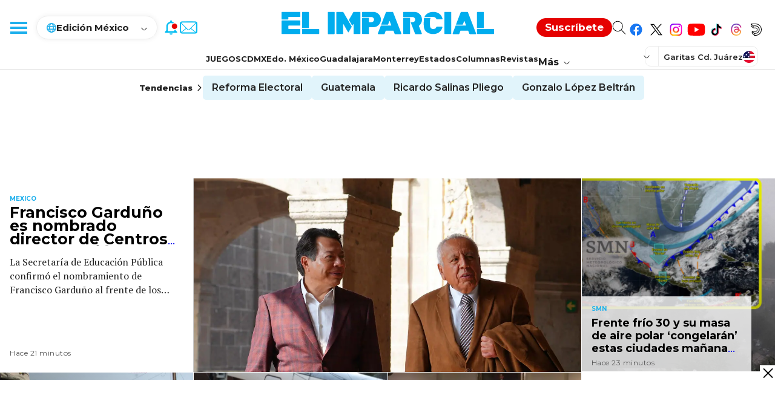

--- FILE ---
content_type: text/html; charset=utf-8
request_url: https://www.google.com/recaptcha/api2/aframe
body_size: 267
content:
<!DOCTYPE HTML><html><head><meta http-equiv="content-type" content="text/html; charset=UTF-8"></head><body><script nonce="cpMDFmmX93AbY5nTr9BW8Q">/** Anti-fraud and anti-abuse applications only. See google.com/recaptcha */ try{var clients={'sodar':'https://pagead2.googlesyndication.com/pagead/sodar?'};window.addEventListener("message",function(a){try{if(a.source===window.parent){var b=JSON.parse(a.data);var c=clients[b['id']];if(c){var d=document.createElement('img');d.src=c+b['params']+'&rc='+(localStorage.getItem("rc::a")?sessionStorage.getItem("rc::b"):"");window.document.body.appendChild(d);sessionStorage.setItem("rc::e",parseInt(sessionStorage.getItem("rc::e")||0)+1);localStorage.setItem("rc::h",'1768913953102');}}}catch(b){}});window.parent.postMessage("_grecaptcha_ready", "*");}catch(b){}</script></body></html>

--- FILE ---
content_type: application/javascript; charset=utf-8
request_url: https://fundingchoicesmessages.google.com/f/AGSKWxURggvRxerSJPk70Uss29_ebjaP-uTjZeDLXTAOtpedv1jAXqZwUEU35RIGyfTmye4hPu0EuZGWgpYx3CYUN1GIOqFAogmvc8SkQ4ZbgW8EZU15wr4KvCY1lX8it1ANMsAY0jnMONUW_5ZyFoInHTsldrOkyW8KxEsuwAUEZhjby--Rk9oT0ZXh0dud/_.az/adv//tools/ad./adgear1-/ads/house_/flash-ads.
body_size: -1292
content:
window['06412593-cf67-40b9-822d-2ad8712c8b82'] = true;